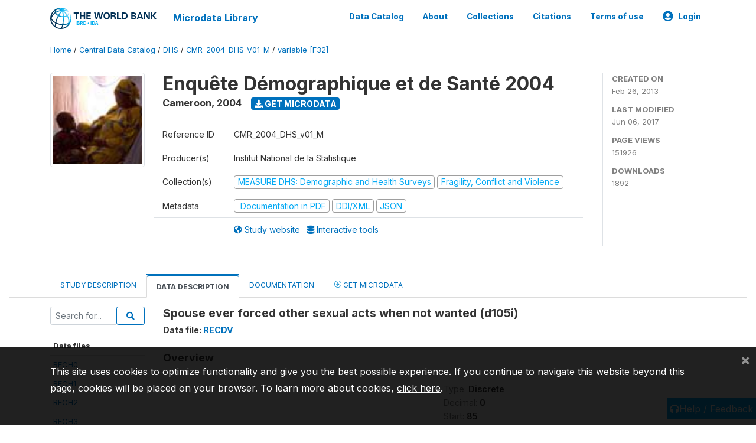

--- FILE ---
content_type: application/javascript; charset=utf-8
request_url: https://by2.uservoice.com/t2/136660/web/track.js?_=1768673636505&s=0&c=__uvSessionData0&d=eyJlIjp7InUiOiJodHRwczovL21pY3JvZGF0YS53b3JsZGJhbmsub3JnL2luZGV4LnBocC9jYXRhbG9nLzEzNTMvdmFyaWFibGUvRjMyL1YxNTU4P25hbWU9ZDEwNWkiLCJyIjoiIn19
body_size: 23
content:
__uvSessionData0({"uvts":"bdf02b41-64a3-4f89-6752-409ea6aee06c"});